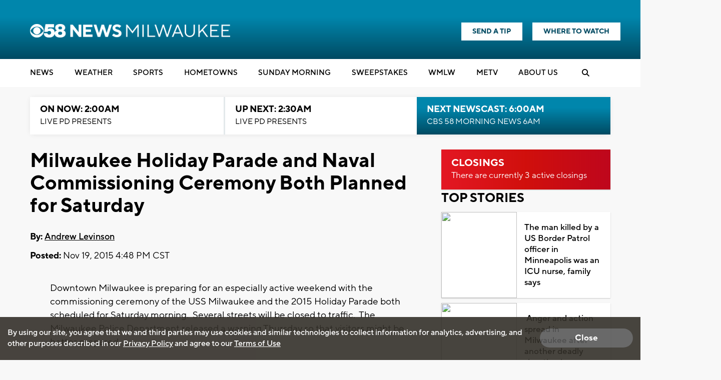

--- FILE ---
content_type: text/html; charset=utf-8
request_url: https://www.google.com/recaptcha/api2/aframe
body_size: -87
content:
<!DOCTYPE HTML><html><head><meta http-equiv="content-type" content="text/html; charset=UTF-8"></head><body><script nonce="xNgtWBEws9Xr0alWCvPemw">/** Anti-fraud and anti-abuse applications only. See google.com/recaptcha */ try{var clients={'sodar':'https://pagead2.googlesyndication.com/pagead/sodar?'};window.addEventListener("message",function(a){try{if(a.source===window.parent){var b=JSON.parse(a.data);var c=clients[b['id']];if(c){var d=document.createElement('img');d.src=c+b['params']+'&rc='+(localStorage.getItem("rc::a")?sessionStorage.getItem("rc::b"):"");window.document.body.appendChild(d);sessionStorage.setItem("rc::e",parseInt(sessionStorage.getItem("rc::e")||0)+1);localStorage.setItem("rc::h",'1769329633675');}}}catch(b){}});window.parent.postMessage("_grecaptcha_ready", "*");}catch(b){}</script></body></html>

--- FILE ---
content_type: application/javascript; charset=utf-8
request_url: https://fundingchoicesmessages.google.com/f/AGSKWxWk5un1cJXUtMnmDR1P_5KTbV_iQMDX_qbrTmBjSLwDepzmOkp_USpUDehhv6Q04WlIukQEknb8IL-Pl1nqt1gSst2c1yo5NpupGKbIU4C_JZeTA-UWHVHL7muV2YjTxUBUYvv_1jbkHUVduqN9hbMfexXn0nNg3Tj16wFmz6LbOO7iGp5beiL-10rh/_/punder.js/ad/banner_/fm-ads4./top468.html.php/ads/
body_size: -1288
content:
window['0f31033e-f5c6-4ce8-9f92-47a15d7c15ac'] = true;